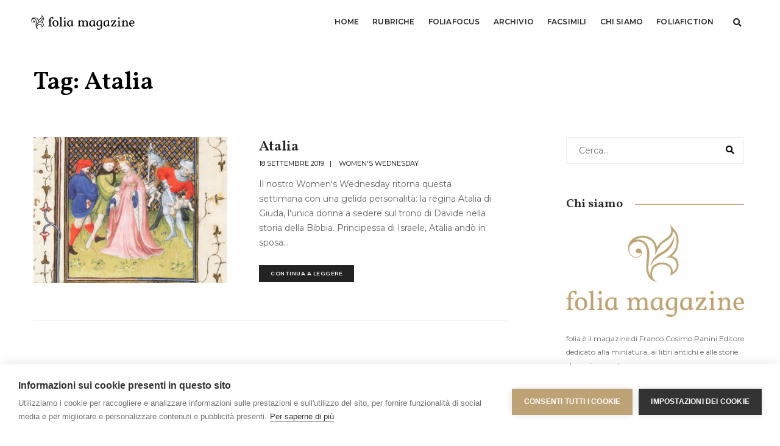

--- FILE ---
content_type: text/html; charset=UTF-8
request_url: https://www.foliamagazine.it/tag/atalia/
body_size: 15192
content:
<!doctype html>
<html lang="it-IT"
 xmlns:fb="http://ogp.me/ns/fb#" class="no-js">
    <head>
        <!-- title -->
       <!-- <title>Tag: Atalia &#8211; Folia Magazine</title>-->
		<meta charset="UTF-8">
        <meta http-equiv="X-UA-Compatible" content="IE=edge" />
        <meta name="viewport" content="width=device-width,initial-scale=1.0,maximum-scale=1" />
        <meta name="author" content="FCP">
        <!-- description -->
        <meta name="description" content="folia è il magazine di Franco Cosimo Panini Editore dedicato alla miniatura, ai libri antichi e alle storie che essi raccontano.">
        <!-- keywords -->
        <meta name="keywords" content="miniatura, manoscritti, illumination, manuscripts, ars illuminandi, enluminure, antiquario, libreria, arte, libri, books, facsimile, codici miniati, replica, medioevo, medieval, middle ages">
        <!-- favicon -->
        <link rel="shortcut icon" type="image/png" sizes="16x16" href="https://www.foliamagazine.it/wp-content/themes/twentysixteen-child/images/favicon.png">
        <link rel="shortcut icon" type="image/png" sizes="32x32" href="https://www.foliamagazine.it/wp-content/themes/twentysixteen-child/images/favicon32.png">
        <link rel="shortcut icon" type="image/png" sizes="48x48" href="https://www.foliamagazine.it/wp-content/themes/twentysixteen-child/images/favicon48.png">
        <script>(function(html){html.className = html.className.replace(/\bno-js\b/,'js')})(document.documentElement);</script>
<meta name='robots' content='index, follow, max-image-preview:large, max-snippet:-1, max-video-preview:-1' />

	<!-- This site is optimized with the Yoast SEO plugin v24.5 - https://yoast.com/wordpress/plugins/seo/ -->
	<title>Tag: Atalia &#8211; Folia Magazine</title>
	<link rel="canonical" href="https://www.foliamagazine.it/tag/atalia/" />
	<meta property="og:locale" content="it_IT" />
	<meta property="og:type" content="article" />
	<meta property="og:title" content="Tag: Atalia &#8211; Folia Magazine" />
	<meta property="og:url" content="https://www.foliamagazine.it/tag/atalia/" />
	<meta property="og:site_name" content="Folia Magazine" />
	<meta property="og:image" content="https://www.foliamagazine.it/wp-content/uploads/2020/02/logo-folia-2020.jpg" />
	<meta property="og:image:width" content="800" />
	<meta property="og:image:height" content="800" />
	<meta property="og:image:type" content="image/jpeg" />
	<meta name="twitter:card" content="summary_large_image" />
	<meta name="twitter:site" content="@MagazineFolia" />
	<script type="application/ld+json" class="yoast-schema-graph">{"@context":"https://schema.org","@graph":[{"@type":"CollectionPage","@id":"https://www.foliamagazine.it/tag/atalia/","url":"https://www.foliamagazine.it/tag/atalia/","name":"Tag: Atalia &#8211; Folia Magazine","isPartOf":{"@id":"https://www.foliamagazine.it/#website"},"primaryImageOfPage":{"@id":"https://www.foliamagazine.it/tag/atalia/#primaryimage"},"image":{"@id":"https://www.foliamagazine.it/tag/atalia/#primaryimage"},"thumbnailUrl":"https://www.foliamagazine.it/wp-content/uploads/2019/09/atalia.jpg","breadcrumb":{"@id":"https://www.foliamagazine.it/tag/atalia/#breadcrumb"},"inLanguage":"it-IT"},{"@type":"ImageObject","inLanguage":"it-IT","@id":"https://www.foliamagazine.it/tag/atalia/#primaryimage","url":"https://www.foliamagazine.it/wp-content/uploads/2019/09/atalia.jpg","contentUrl":"https://www.foliamagazine.it/wp-content/uploads/2019/09/atalia.jpg","width":1080,"height":1080},{"@type":"BreadcrumbList","@id":"https://www.foliamagazine.it/tag/atalia/#breadcrumb","itemListElement":[{"@type":"ListItem","position":1,"name":"Homepage","item":"https://www.foliamagazine.it/"},{"@type":"ListItem","position":2,"name":"Atalia"}]},{"@type":"WebSite","@id":"https://www.foliamagazine.it/#website","url":"https://www.foliamagazine.it/","name":"Folia Magazine","description":"Your virtual eye on illuminated manuscripts and rare books.","potentialAction":[{"@type":"SearchAction","target":{"@type":"EntryPoint","urlTemplate":"https://www.foliamagazine.it/?s={search_term_string}"},"query-input":{"@type":"PropertyValueSpecification","valueRequired":true,"valueName":"search_term_string"}}],"inLanguage":"it-IT"}]}</script>
	<!-- / Yoast SEO plugin. -->


<link rel="alternate" type="application/rss+xml" title="Folia Magazine &raquo; Feed" href="https://www.foliamagazine.it/feed/" />
<link rel="alternate" type="application/rss+xml" title="Folia Magazine &raquo; Feed dei commenti" href="https://www.foliamagazine.it/comments/feed/" />
<script id="wpp-js" src="https://www.foliamagazine.it/wp-content/plugins/wordpress-popular-posts/assets/js/wpp.min.js?ver=7.3.6" data-sampling="0" data-sampling-rate="100" data-api-url="https://www.foliamagazine.it/wp-json/wordpress-popular-posts" data-post-id="0" data-token="8c6421d013" data-lang="it" data-debug="0"></script>
<link rel="alternate" type="application/rss+xml" title="Folia Magazine &raquo; Atalia Feed del tag" href="https://www.foliamagazine.it/tag/atalia/feed/" />
<script>
window._wpemojiSettings = {"baseUrl":"https:\/\/s.w.org\/images\/core\/emoji\/15.0.3\/72x72\/","ext":".png","svgUrl":"https:\/\/s.w.org\/images\/core\/emoji\/15.0.3\/svg\/","svgExt":".svg","source":{"concatemoji":"https:\/\/www.foliamagazine.it\/wp-includes\/js\/wp-emoji-release.min.js?ver=6.5.7"}};
/*! This file is auto-generated */
!function(i,n){var o,s,e;function c(e){try{var t={supportTests:e,timestamp:(new Date).valueOf()};sessionStorage.setItem(o,JSON.stringify(t))}catch(e){}}function p(e,t,n){e.clearRect(0,0,e.canvas.width,e.canvas.height),e.fillText(t,0,0);var t=new Uint32Array(e.getImageData(0,0,e.canvas.width,e.canvas.height).data),r=(e.clearRect(0,0,e.canvas.width,e.canvas.height),e.fillText(n,0,0),new Uint32Array(e.getImageData(0,0,e.canvas.width,e.canvas.height).data));return t.every(function(e,t){return e===r[t]})}function u(e,t,n){switch(t){case"flag":return n(e,"\ud83c\udff3\ufe0f\u200d\u26a7\ufe0f","\ud83c\udff3\ufe0f\u200b\u26a7\ufe0f")?!1:!n(e,"\ud83c\uddfa\ud83c\uddf3","\ud83c\uddfa\u200b\ud83c\uddf3")&&!n(e,"\ud83c\udff4\udb40\udc67\udb40\udc62\udb40\udc65\udb40\udc6e\udb40\udc67\udb40\udc7f","\ud83c\udff4\u200b\udb40\udc67\u200b\udb40\udc62\u200b\udb40\udc65\u200b\udb40\udc6e\u200b\udb40\udc67\u200b\udb40\udc7f");case"emoji":return!n(e,"\ud83d\udc26\u200d\u2b1b","\ud83d\udc26\u200b\u2b1b")}return!1}function f(e,t,n){var r="undefined"!=typeof WorkerGlobalScope&&self instanceof WorkerGlobalScope?new OffscreenCanvas(300,150):i.createElement("canvas"),a=r.getContext("2d",{willReadFrequently:!0}),o=(a.textBaseline="top",a.font="600 32px Arial",{});return e.forEach(function(e){o[e]=t(a,e,n)}),o}function t(e){var t=i.createElement("script");t.src=e,t.defer=!0,i.head.appendChild(t)}"undefined"!=typeof Promise&&(o="wpEmojiSettingsSupports",s=["flag","emoji"],n.supports={everything:!0,everythingExceptFlag:!0},e=new Promise(function(e){i.addEventListener("DOMContentLoaded",e,{once:!0})}),new Promise(function(t){var n=function(){try{var e=JSON.parse(sessionStorage.getItem(o));if("object"==typeof e&&"number"==typeof e.timestamp&&(new Date).valueOf()<e.timestamp+604800&&"object"==typeof e.supportTests)return e.supportTests}catch(e){}return null}();if(!n){if("undefined"!=typeof Worker&&"undefined"!=typeof OffscreenCanvas&&"undefined"!=typeof URL&&URL.createObjectURL&&"undefined"!=typeof Blob)try{var e="postMessage("+f.toString()+"("+[JSON.stringify(s),u.toString(),p.toString()].join(",")+"));",r=new Blob([e],{type:"text/javascript"}),a=new Worker(URL.createObjectURL(r),{name:"wpTestEmojiSupports"});return void(a.onmessage=function(e){c(n=e.data),a.terminate(),t(n)})}catch(e){}c(n=f(s,u,p))}t(n)}).then(function(e){for(var t in e)n.supports[t]=e[t],n.supports.everything=n.supports.everything&&n.supports[t],"flag"!==t&&(n.supports.everythingExceptFlag=n.supports.everythingExceptFlag&&n.supports[t]);n.supports.everythingExceptFlag=n.supports.everythingExceptFlag&&!n.supports.flag,n.DOMReady=!1,n.readyCallback=function(){n.DOMReady=!0}}).then(function(){return e}).then(function(){var e;n.supports.everything||(n.readyCallback(),(e=n.source||{}).concatemoji?t(e.concatemoji):e.wpemoji&&e.twemoji&&(t(e.twemoji),t(e.wpemoji)))}))}((window,document),window._wpemojiSettings);
</script>
<link rel='stylesheet' id='cnss_font_awesome_css-css' href='https://www.foliamagazine.it/wp-content/plugins/easy-social-icons/css/font-awesome/css/all.min.css?ver=7.0.0' media='all' />
<link rel='stylesheet' id='cnss_font_awesome_v4_shims-css' href='https://www.foliamagazine.it/wp-content/plugins/easy-social-icons/css/font-awesome/css/v4-shims.min.css?ver=7.0.0' media='all' />
<link rel='stylesheet' id='cnss_css-css' href='https://www.foliamagazine.it/wp-content/plugins/easy-social-icons/css/cnss.css?ver=1.0' media='all' />
<link rel='stylesheet' id='cnss_share_css-css' href='https://www.foliamagazine.it/wp-content/plugins/easy-social-icons/css/share.css?ver=1.0' media='all' />
<style id='wp-emoji-styles-inline-css'>

	img.wp-smiley, img.emoji {
		display: inline !important;
		border: none !important;
		box-shadow: none !important;
		height: 1em !important;
		width: 1em !important;
		margin: 0 0.07em !important;
		vertical-align: -0.1em !important;
		background: none !important;
		padding: 0 !important;
	}
</style>
<link rel='stylesheet' id='wp-block-library-css' href='https://www.foliamagazine.it/wp-includes/css/dist/block-library/style.min.css?ver=6.5.7' media='all' />
<style id='wp-block-library-theme-inline-css'>
.wp-block-audio figcaption{color:#555;font-size:13px;text-align:center}.is-dark-theme .wp-block-audio figcaption{color:#ffffffa6}.wp-block-audio{margin:0 0 1em}.wp-block-code{border:1px solid #ccc;border-radius:4px;font-family:Menlo,Consolas,monaco,monospace;padding:.8em 1em}.wp-block-embed figcaption{color:#555;font-size:13px;text-align:center}.is-dark-theme .wp-block-embed figcaption{color:#ffffffa6}.wp-block-embed{margin:0 0 1em}.blocks-gallery-caption{color:#555;font-size:13px;text-align:center}.is-dark-theme .blocks-gallery-caption{color:#ffffffa6}.wp-block-image figcaption{color:#555;font-size:13px;text-align:center}.is-dark-theme .wp-block-image figcaption{color:#ffffffa6}.wp-block-image{margin:0 0 1em}.wp-block-pullquote{border-bottom:4px solid;border-top:4px solid;color:currentColor;margin-bottom:1.75em}.wp-block-pullquote cite,.wp-block-pullquote footer,.wp-block-pullquote__citation{color:currentColor;font-size:.8125em;font-style:normal;text-transform:uppercase}.wp-block-quote{border-left:.25em solid;margin:0 0 1.75em;padding-left:1em}.wp-block-quote cite,.wp-block-quote footer{color:currentColor;font-size:.8125em;font-style:normal;position:relative}.wp-block-quote.has-text-align-right{border-left:none;border-right:.25em solid;padding-left:0;padding-right:1em}.wp-block-quote.has-text-align-center{border:none;padding-left:0}.wp-block-quote.is-large,.wp-block-quote.is-style-large,.wp-block-quote.is-style-plain{border:none}.wp-block-search .wp-block-search__label{font-weight:700}.wp-block-search__button{border:1px solid #ccc;padding:.375em .625em}:where(.wp-block-group.has-background){padding:1.25em 2.375em}.wp-block-separator.has-css-opacity{opacity:.4}.wp-block-separator{border:none;border-bottom:2px solid;margin-left:auto;margin-right:auto}.wp-block-separator.has-alpha-channel-opacity{opacity:1}.wp-block-separator:not(.is-style-wide):not(.is-style-dots){width:100px}.wp-block-separator.has-background:not(.is-style-dots){border-bottom:none;height:1px}.wp-block-separator.has-background:not(.is-style-wide):not(.is-style-dots){height:2px}.wp-block-table{margin:0 0 1em}.wp-block-table td,.wp-block-table th{word-break:normal}.wp-block-table figcaption{color:#555;font-size:13px;text-align:center}.is-dark-theme .wp-block-table figcaption{color:#ffffffa6}.wp-block-video figcaption{color:#555;font-size:13px;text-align:center}.is-dark-theme .wp-block-video figcaption{color:#ffffffa6}.wp-block-video{margin:0 0 1em}.wp-block-template-part.has-background{margin-bottom:0;margin-top:0;padding:1.25em 2.375em}
</style>
<style id='classic-theme-styles-inline-css'>
/*! This file is auto-generated */
.wp-block-button__link{color:#fff;background-color:#32373c;border-radius:9999px;box-shadow:none;text-decoration:none;padding:calc(.667em + 2px) calc(1.333em + 2px);font-size:1.125em}.wp-block-file__button{background:#32373c;color:#fff;text-decoration:none}
</style>
<style id='global-styles-inline-css'>
body{--wp--preset--color--black: #000000;--wp--preset--color--cyan-bluish-gray: #abb8c3;--wp--preset--color--white: #fff;--wp--preset--color--pale-pink: #f78da7;--wp--preset--color--vivid-red: #cf2e2e;--wp--preset--color--luminous-vivid-orange: #ff6900;--wp--preset--color--luminous-vivid-amber: #fcb900;--wp--preset--color--light-green-cyan: #7bdcb5;--wp--preset--color--vivid-green-cyan: #00d084;--wp--preset--color--pale-cyan-blue: #8ed1fc;--wp--preset--color--vivid-cyan-blue: #0693e3;--wp--preset--color--vivid-purple: #9b51e0;--wp--preset--color--dark-gray: #1a1a1a;--wp--preset--color--medium-gray: #686868;--wp--preset--color--light-gray: #e5e5e5;--wp--preset--color--blue-gray: #4d545c;--wp--preset--color--bright-blue: #007acc;--wp--preset--color--light-blue: #9adffd;--wp--preset--color--dark-brown: #402b30;--wp--preset--color--medium-brown: #774e24;--wp--preset--color--dark-red: #640c1f;--wp--preset--color--bright-red: #ff675f;--wp--preset--color--yellow: #ffef8e;--wp--preset--gradient--vivid-cyan-blue-to-vivid-purple: linear-gradient(135deg,rgba(6,147,227,1) 0%,rgb(155,81,224) 100%);--wp--preset--gradient--light-green-cyan-to-vivid-green-cyan: linear-gradient(135deg,rgb(122,220,180) 0%,rgb(0,208,130) 100%);--wp--preset--gradient--luminous-vivid-amber-to-luminous-vivid-orange: linear-gradient(135deg,rgba(252,185,0,1) 0%,rgba(255,105,0,1) 100%);--wp--preset--gradient--luminous-vivid-orange-to-vivid-red: linear-gradient(135deg,rgba(255,105,0,1) 0%,rgb(207,46,46) 100%);--wp--preset--gradient--very-light-gray-to-cyan-bluish-gray: linear-gradient(135deg,rgb(238,238,238) 0%,rgb(169,184,195) 100%);--wp--preset--gradient--cool-to-warm-spectrum: linear-gradient(135deg,rgb(74,234,220) 0%,rgb(151,120,209) 20%,rgb(207,42,186) 40%,rgb(238,44,130) 60%,rgb(251,105,98) 80%,rgb(254,248,76) 100%);--wp--preset--gradient--blush-light-purple: linear-gradient(135deg,rgb(255,206,236) 0%,rgb(152,150,240) 100%);--wp--preset--gradient--blush-bordeaux: linear-gradient(135deg,rgb(254,205,165) 0%,rgb(254,45,45) 50%,rgb(107,0,62) 100%);--wp--preset--gradient--luminous-dusk: linear-gradient(135deg,rgb(255,203,112) 0%,rgb(199,81,192) 50%,rgb(65,88,208) 100%);--wp--preset--gradient--pale-ocean: linear-gradient(135deg,rgb(255,245,203) 0%,rgb(182,227,212) 50%,rgb(51,167,181) 100%);--wp--preset--gradient--electric-grass: linear-gradient(135deg,rgb(202,248,128) 0%,rgb(113,206,126) 100%);--wp--preset--gradient--midnight: linear-gradient(135deg,rgb(2,3,129) 0%,rgb(40,116,252) 100%);--wp--preset--font-size--small: 13px;--wp--preset--font-size--medium: 20px;--wp--preset--font-size--large: 36px;--wp--preset--font-size--x-large: 42px;--wp--preset--spacing--20: 0.44rem;--wp--preset--spacing--30: 0.67rem;--wp--preset--spacing--40: 1rem;--wp--preset--spacing--50: 1.5rem;--wp--preset--spacing--60: 2.25rem;--wp--preset--spacing--70: 3.38rem;--wp--preset--spacing--80: 5.06rem;--wp--preset--shadow--natural: 6px 6px 9px rgba(0, 0, 0, 0.2);--wp--preset--shadow--deep: 12px 12px 50px rgba(0, 0, 0, 0.4);--wp--preset--shadow--sharp: 6px 6px 0px rgba(0, 0, 0, 0.2);--wp--preset--shadow--outlined: 6px 6px 0px -3px rgba(255, 255, 255, 1), 6px 6px rgba(0, 0, 0, 1);--wp--preset--shadow--crisp: 6px 6px 0px rgba(0, 0, 0, 1);}:where(.is-layout-flex){gap: 0.5em;}:where(.is-layout-grid){gap: 0.5em;}body .is-layout-flex{display: flex;}body .is-layout-flex{flex-wrap: wrap;align-items: center;}body .is-layout-flex > *{margin: 0;}body .is-layout-grid{display: grid;}body .is-layout-grid > *{margin: 0;}:where(.wp-block-columns.is-layout-flex){gap: 2em;}:where(.wp-block-columns.is-layout-grid){gap: 2em;}:where(.wp-block-post-template.is-layout-flex){gap: 1.25em;}:where(.wp-block-post-template.is-layout-grid){gap: 1.25em;}.has-black-color{color: var(--wp--preset--color--black) !important;}.has-cyan-bluish-gray-color{color: var(--wp--preset--color--cyan-bluish-gray) !important;}.has-white-color{color: var(--wp--preset--color--white) !important;}.has-pale-pink-color{color: var(--wp--preset--color--pale-pink) !important;}.has-vivid-red-color{color: var(--wp--preset--color--vivid-red) !important;}.has-luminous-vivid-orange-color{color: var(--wp--preset--color--luminous-vivid-orange) !important;}.has-luminous-vivid-amber-color{color: var(--wp--preset--color--luminous-vivid-amber) !important;}.has-light-green-cyan-color{color: var(--wp--preset--color--light-green-cyan) !important;}.has-vivid-green-cyan-color{color: var(--wp--preset--color--vivid-green-cyan) !important;}.has-pale-cyan-blue-color{color: var(--wp--preset--color--pale-cyan-blue) !important;}.has-vivid-cyan-blue-color{color: var(--wp--preset--color--vivid-cyan-blue) !important;}.has-vivid-purple-color{color: var(--wp--preset--color--vivid-purple) !important;}.has-black-background-color{background-color: var(--wp--preset--color--black) !important;}.has-cyan-bluish-gray-background-color{background-color: var(--wp--preset--color--cyan-bluish-gray) !important;}.has-white-background-color{background-color: var(--wp--preset--color--white) !important;}.has-pale-pink-background-color{background-color: var(--wp--preset--color--pale-pink) !important;}.has-vivid-red-background-color{background-color: var(--wp--preset--color--vivid-red) !important;}.has-luminous-vivid-orange-background-color{background-color: var(--wp--preset--color--luminous-vivid-orange) !important;}.has-luminous-vivid-amber-background-color{background-color: var(--wp--preset--color--luminous-vivid-amber) !important;}.has-light-green-cyan-background-color{background-color: var(--wp--preset--color--light-green-cyan) !important;}.has-vivid-green-cyan-background-color{background-color: var(--wp--preset--color--vivid-green-cyan) !important;}.has-pale-cyan-blue-background-color{background-color: var(--wp--preset--color--pale-cyan-blue) !important;}.has-vivid-cyan-blue-background-color{background-color: var(--wp--preset--color--vivid-cyan-blue) !important;}.has-vivid-purple-background-color{background-color: var(--wp--preset--color--vivid-purple) !important;}.has-black-border-color{border-color: var(--wp--preset--color--black) !important;}.has-cyan-bluish-gray-border-color{border-color: var(--wp--preset--color--cyan-bluish-gray) !important;}.has-white-border-color{border-color: var(--wp--preset--color--white) !important;}.has-pale-pink-border-color{border-color: var(--wp--preset--color--pale-pink) !important;}.has-vivid-red-border-color{border-color: var(--wp--preset--color--vivid-red) !important;}.has-luminous-vivid-orange-border-color{border-color: var(--wp--preset--color--luminous-vivid-orange) !important;}.has-luminous-vivid-amber-border-color{border-color: var(--wp--preset--color--luminous-vivid-amber) !important;}.has-light-green-cyan-border-color{border-color: var(--wp--preset--color--light-green-cyan) !important;}.has-vivid-green-cyan-border-color{border-color: var(--wp--preset--color--vivid-green-cyan) !important;}.has-pale-cyan-blue-border-color{border-color: var(--wp--preset--color--pale-cyan-blue) !important;}.has-vivid-cyan-blue-border-color{border-color: var(--wp--preset--color--vivid-cyan-blue) !important;}.has-vivid-purple-border-color{border-color: var(--wp--preset--color--vivid-purple) !important;}.has-vivid-cyan-blue-to-vivid-purple-gradient-background{background: var(--wp--preset--gradient--vivid-cyan-blue-to-vivid-purple) !important;}.has-light-green-cyan-to-vivid-green-cyan-gradient-background{background: var(--wp--preset--gradient--light-green-cyan-to-vivid-green-cyan) !important;}.has-luminous-vivid-amber-to-luminous-vivid-orange-gradient-background{background: var(--wp--preset--gradient--luminous-vivid-amber-to-luminous-vivid-orange) !important;}.has-luminous-vivid-orange-to-vivid-red-gradient-background{background: var(--wp--preset--gradient--luminous-vivid-orange-to-vivid-red) !important;}.has-very-light-gray-to-cyan-bluish-gray-gradient-background{background: var(--wp--preset--gradient--very-light-gray-to-cyan-bluish-gray) !important;}.has-cool-to-warm-spectrum-gradient-background{background: var(--wp--preset--gradient--cool-to-warm-spectrum) !important;}.has-blush-light-purple-gradient-background{background: var(--wp--preset--gradient--blush-light-purple) !important;}.has-blush-bordeaux-gradient-background{background: var(--wp--preset--gradient--blush-bordeaux) !important;}.has-luminous-dusk-gradient-background{background: var(--wp--preset--gradient--luminous-dusk) !important;}.has-pale-ocean-gradient-background{background: var(--wp--preset--gradient--pale-ocean) !important;}.has-electric-grass-gradient-background{background: var(--wp--preset--gradient--electric-grass) !important;}.has-midnight-gradient-background{background: var(--wp--preset--gradient--midnight) !important;}.has-small-font-size{font-size: var(--wp--preset--font-size--small) !important;}.has-medium-font-size{font-size: var(--wp--preset--font-size--medium) !important;}.has-large-font-size{font-size: var(--wp--preset--font-size--large) !important;}.has-x-large-font-size{font-size: var(--wp--preset--font-size--x-large) !important;}
.wp-block-navigation a:where(:not(.wp-element-button)){color: inherit;}
:where(.wp-block-post-template.is-layout-flex){gap: 1.25em;}:where(.wp-block-post-template.is-layout-grid){gap: 1.25em;}
:where(.wp-block-columns.is-layout-flex){gap: 2em;}:where(.wp-block-columns.is-layout-grid){gap: 2em;}
.wp-block-pullquote{font-size: 1.5em;line-height: 1.6;}
</style>
<link rel='stylesheet' id='wordpress-popular-posts-css-css' href='https://www.foliamagazine.it/wp-content/plugins/wordpress-popular-posts/assets/css/wpp.css?ver=7.3.6' media='all' />
<link rel='stylesheet' id='twentysixteen-fonts-css' href='https://www.foliamagazine.it/wp-content/themes/twentysixteen/fonts/merriweather-plus-montserrat-plus-inconsolata.css?ver=20230328' media='all' />
<link rel='stylesheet' id='genericons-css' href='https://www.foliamagazine.it/wp-content/themes/twentysixteen/genericons/genericons.css?ver=20201208' media='all' />
<link rel='stylesheet' id='twentysixteen-style-css' href='https://www.foliamagazine.it/wp-content/themes/twentysixteen-child/style.css?ver=20240402' media='all' />
<link rel='stylesheet' id='twentysixteen-block-style-css' href='https://www.foliamagazine.it/wp-content/themes/twentysixteen/css/blocks.css?ver=20240117' media='all' />
<!--[if lt IE 10]>
<link rel='stylesheet' id='twentysixteen-ie-css' href='https://www.foliamagazine.it/wp-content/themes/twentysixteen/css/ie.css?ver=20170530' media='all' />
<![endif]-->
<!--[if lt IE 9]>
<link rel='stylesheet' id='twentysixteen-ie8-css' href='https://www.foliamagazine.it/wp-content/themes/twentysixteen/css/ie8.css?ver=20170530' media='all' />
<![endif]-->
<!--[if lt IE 8]>
<link rel='stylesheet' id='twentysixteen-ie7-css' href='https://www.foliamagazine.it/wp-content/themes/twentysixteen/css/ie7.css?ver=20170530' media='all' />
<![endif]-->
<link rel='stylesheet' id='animate-style-css' href='https://www.foliamagazine.it/wp-content/themes/twentysixteen-child/css/animate.css?ver=1.0.0' media='all' />
<link rel='stylesheet' id='bootstrap-style-css' href='https://www.foliamagazine.it/wp-content/themes/twentysixteen-child/css/bootstrap.min.css?ver=1.0.0' media='all' />
<link rel='stylesheet' id='et-line-style-css' href='https://www.foliamagazine.it/wp-content/themes/twentysixteen-child/css/et-line-icons.css?ver=1.0.0' media='all' />
<link rel='stylesheet' id='font-awesome-style-css' href='https://www.foliamagazine.it/wp-content/themes/twentysixteen-child/css/font-awesome.min.css?ver=1.0.0' media='all' />
<link rel='stylesheet' id='themify-icons-style-css' href='https://www.foliamagazine.it/wp-content/themes/twentysixteen-child/css/themify-icons.css?ver=1.0.0' media='all' />
<link rel='stylesheet' id='swiper-style-css' href='https://www.foliamagazine.it/wp-content/themes/twentysixteen-child/css/swiper.min.css?ver=1.0.0' media='all' />
<link rel='stylesheet' id='justified-gallery-style-css' href='https://www.foliamagazine.it/wp-content/themes/twentysixteen-child/css/justified-gallery.min.css?ver=1.0.0' media='all' />
<link rel='stylesheet' id='magnific-popup-style-css' href='https://www.foliamagazine.it/wp-content/themes/twentysixteen-child/css/magnific-popup.css?ver=1.0.0' media='all' />
<link rel='stylesheet' id='owl-theme-default-style-css' href='https://www.foliamagazine.it/wp-content/themes/twentysixteen-child/css/owl.theme.default.min.css?ver=1.0.0' media='all' />
<link rel='stylesheet' id='owl-carousel-style-css' href='https://www.foliamagazine.it/wp-content/themes/twentysixteen-child/css/owl.carousel.min.css?ver=1.0.0' media='all' />
<link rel='stylesheet' id='bootsnav-style-css' href='https://www.foliamagazine.it/wp-content/themes/twentysixteen-child/css/bootsnav.css?ver=1.0.0' media='all' />
<link rel='stylesheet' id='responsive-style-css' href='https://www.foliamagazine.it/wp-content/themes/twentysixteen-child/css/responsive.css?ver=1.0.0' media='all' />
<link rel='stylesheet' id='my-style-css' href='https://www.foliamagazine.it/wp-content/themes/twentysixteen-child/css/style.css?ver=1.0.0' media='all' />
<link rel='stylesheet' id='jquery-fancybox-style-css' href='https://www.foliamagazine.it/wp-content/themes/twentysixteen-child/css/jquery.fancybox.css?ver=1.0.0' media='all' />
<script src="https://www.foliamagazine.it/wp-includes/js/jquery/jquery.min.js?ver=3.7.1" id="jquery-core-js"></script>
<script src="https://www.foliamagazine.it/wp-includes/js/jquery/jquery-migrate.min.js?ver=3.4.1" id="jquery-migrate-js"></script>
<script src="https://www.foliamagazine.it/wp-content/plugins/easy-social-icons/js/cnss.js?ver=1.0" id="cnss_js-js"></script>
<script src="https://www.foliamagazine.it/wp-content/plugins/easy-social-icons/js/share.js?ver=1.0" id="cnss_share_js-js"></script>
<!--[if lt IE 9]>
<script src="https://www.foliamagazine.it/wp-content/themes/twentysixteen/js/html5.js?ver=3.7.3" id="twentysixteen-html5-js"></script>
<![endif]-->
<script id="twentysixteen-script-js-extra">
var screenReaderText = {"expand":"apri i menu child","collapse":"chiudi i menu child"};
</script>
<script src="https://www.foliamagazine.it/wp-content/themes/twentysixteen/js/functions.js?ver=20230629" id="twentysixteen-script-js" defer data-wp-strategy="defer"></script>
<script src="https://www.foliamagazine.it/wp-content/themes/twentysixteen-child/js/jquery.js?ver=1.0.0" id="my-jquery-js"></script>
<link rel="https://api.w.org/" href="https://www.foliamagazine.it/wp-json/" /><link rel="alternate" type="application/json" href="https://www.foliamagazine.it/wp-json/wp/v2/tags/1645" /><link rel="EditURI" type="application/rsd+xml" title="RSD" href="https://www.foliamagazine.it/xmlrpc.php?rsd" />
<meta name="generator" content="WordPress 6.5.7" />
<style type="text/css">
		ul.cnss-social-icon li.cn-fa-icon a:hover{color:#ffffff!important;}
		</style><meta property="fb:app_id" content="371902709584580"/>            <style id="wpp-loading-animation-styles">@-webkit-keyframes bgslide{from{background-position-x:0}to{background-position-x:-200%}}@keyframes bgslide{from{background-position-x:0}to{background-position-x:-200%}}.wpp-widget-block-placeholder,.wpp-shortcode-placeholder{margin:0 auto;width:60px;height:3px;background:#dd3737;background:linear-gradient(90deg,#dd3737 0%,#571313 10%,#dd3737 100%);background-size:200% auto;border-radius:3px;-webkit-animation:bgslide 1s infinite linear;animation:bgslide 1s infinite linear}</style>
                  <!-- Google Tag Manager -->
      <script>(function(w,d,s,l,i){w[l]=w[l]||[];w[l].push({'gtm.start':
      new Date().getTime(),event:'gtm.js'});var f=d.getElementsByTagName(s)[0],
      j=d.createElement(s),dl=l!='dataLayer'?'&l='+l:'';j.async=true;j.src=
      'https://www.googletagmanager.com/gtm.js?id='+i+dl;f.parentNode.insertBefore(j,f);
      })(window,document,'script','dataLayer','GTM-K2DFMZT');</script>
      <!-- End Google Tag Manager -->
      </head>
      <body>
      <!-- Google Tag Manager (noscript) -->
      <noscript><iframe src="https://www.googletagmanager.com/ns.html?id=GTM-K2DFMZT"
      height="0" width="0" style="display:none;visibility:hidden"></iframe></noscript>
      <!-- End Google Tag Manager (noscript) -->
<div id="page" class="site">
	<div class="site-inner">
		<a class="skip-link screen-reader-text" href="#content">Salta al contenuto</a>
		<div id="content" class="site-content">
		  <header>
            <nav class="navbar navbar-default bootsnav navbar-fixed-top header-light nav-box-width black-link on no-full">
                <div class="container-fluid nav-header-container">
                    <div class="row">

						<div class="col-lg-2 col-md-3 col-sm-10 col-xs-2">
                            <a href="https://www.foliamagazine.it/" title="Folia Magazine" ><img src="https://www.foliamagazine.it/wp-content/themes/twentysixteen-child/images/logo-full_black.png"  alt="Folia Magazine" style="max-height: 26px;"></a>
                        </div>

						<div class="col-lg-8 col-md-10 col-sm-3 col-xs-2">
								<button type="button" class="navbar-toggle collapsed pull-right" data-toggle="collapse" data-target="#navbar-collapse-toggle-1">
									<span class="sr-only">toggle navigation</span>
									<span class="icon-bar"></span>
									<span class="icon-bar"></span>
									<span class="icon-bar"></span>
								</button>
                                <div class="navbar-collapse collapse pull-right" id="navbar-collapse-toggle-1">

                                                                            <nav id="site-navigation" class="main-navigation" role="navigation" aria-label="Menu principale">
                                            <ul id="accordion" class="nav navbar-nav navbar-left no-margin main-font text-normal"><li id="menu-item-3069" class="menu-item menu-item-type-post_type menu-item-object-page menu-item-home menu-item-3069"><a href="https://www.foliamagazine.it/">Home</a></li>
<li id="menu-item-18987" class="menu-item menu-item-type-post_type menu-item-object-page menu-item-has-children menu-item-18987"><a href="https://www.foliamagazine.it/categorie/">Rubriche</a>
<ul/ class="dropdown-menu animated" />
	<li id="menu-item-15819" class="menu-item menu-item-type-taxonomy menu-item-object-category menu-item-15819"><a href="https://www.foliamagazine.it/category/accadde-oggi/">Accadde oggi</a></li>
	<li id="menu-item-3079" class="menu-item menu-item-type-taxonomy menu-item-object-category menu-item-3079"><a href="https://www.foliamagazine.it/category/architecture/">Architecture &amp; Maps</a></li>
	<li id="menu-item-20968" class="menu-item menu-item-type-taxonomy menu-item-object-category menu-item-20968"><a href="https://www.foliamagazine.it/category/dante-urbinate/">Dante Urbinate</a></li>
	<li id="menu-item-20969" class="menu-item menu-item-type-taxonomy menu-item-object-category menu-item-20969"><a href="https://www.foliamagazine.it/category/floralfriday/">Floral Friday</a></li>
	<li id="menu-item-20967" class="menu-item menu-item-type-taxonomy menu-item-object-category menu-item-20967"><a href="https://www.foliamagazine.it/category/iniziali/">Iniziali</a></li>
	<li id="menu-item-3086" class="menu-item menu-item-type-taxonomy menu-item-object-category menu-item-3086"><a href="https://www.foliamagazine.it/category/lovestory/">Love story</a></li>
	<li id="menu-item-13509" class="menu-item menu-item-type-taxonomy menu-item-object-category menu-item-13509"><a href="https://www.foliamagazine.it/category/miniatori-della-domenica/">Miniatori della domenica</a></li>
	<li id="menu-item-3087" class="menu-item menu-item-type-taxonomy menu-item-object-category menu-item-3087"><a href="https://www.foliamagazine.it/category/miniature-bestiali/">Miniature bestiali</a></li>
	<li id="menu-item-3088" class="menu-item menu-item-type-taxonomy menu-item-object-category menu-item-3088"><a href="https://www.foliamagazine.it/category/play-a-song-for-me/">Play a song for me</a></li>
	<li id="menu-item-19892" class="menu-item menu-item-type-taxonomy menu-item-object-category menu-item-19892"><a href="https://www.foliamagazine.it/category/sante-storie/">Sante Storie</a></li>
	<li id="menu-item-3090" class="menu-item menu-item-type-taxonomy menu-item-object-category menu-item-3090"><a href="https://www.foliamagazine.it/category/soweird/">So weird!</a></li>
	<li id="menu-item-4797" class="menu-item menu-item-type-taxonomy menu-item-object-category menu-item-4797"><a href="https://www.foliamagazine.it/category/save-the-date/">Save the date</a></li>
	<li id="menu-item-13668" class="menu-item menu-item-type-taxonomy menu-item-object-category menu-item-13668"><a href="https://www.foliamagazine.it/category/un-buongiorno-leggendario/">Un buongiorno Leggendario</a></li>
	<li id="menu-item-6393" class="menu-item menu-item-type-taxonomy menu-item-object-category menu-item-6393"><a href="https://www.foliamagazine.it/category/viaggio-in-italia/">Viaggio in Italia</a></li>
	<li id="menu-item-17072" class="menu-item menu-item-type-taxonomy menu-item-object-category menu-item-17072"><a href="https://www.foliamagazine.it/category/womens-wednesday/">Women&#8217;s Wednesday</a></li>
</ul>
</li>
<li id="menu-item-7371" class="menu-item menu-item-type-taxonomy menu-item-object-category menu-item-7371"><a href="https://www.foliamagazine.it/category/foliafocus/">FoliaFocus</a></li>
<li id="menu-item-18986" class="menu-item menu-item-type-post_type menu-item-object-page menu-item-has-children menu-item-18986"><a href="https://www.foliamagazine.it/categorie/">Archivio</a>
<ul/ class="dropdown-menu animated" />
	<li id="menu-item-14129" class="menu-item menu-item-type-taxonomy menu-item-object-category menu-item-14129"><a href="https://www.foliamagazine.it/category/benvenuti-in-paradiso/">Benvenuti in Paradiso</a></li>
	<li id="menu-item-3080" class="menu-item menu-item-type-taxonomy menu-item-object-category menu-item-3080"><a href="https://www.foliamagazine.it/category/bloodypages/">Bloody pages</a></li>
	<li id="menu-item-8760" class="menu-item menu-item-type-taxonomy menu-item-object-category menu-item-8760"><a href="https://www.foliamagazine.it/category/caturday-folia/">Caturday Folia</a></li>
	<li id="menu-item-17302" class="menu-item menu-item-type-taxonomy menu-item-object-category menu-item-17302"><a href="https://www.foliamagazine.it/category/codex-purpureus/">Codex Purpureus</a></li>
	<li id="menu-item-3081" class="menu-item menu-item-type-taxonomy menu-item-object-category menu-item-3081"><a href="https://www.foliamagazine.it/category/consiglimedioevo/">Consigli dal medioevo</a></li>
	<li id="menu-item-3082" class="menu-item menu-item-type-taxonomy menu-item-object-category menu-item-3082"><a href="https://www.foliamagazine.it/category/femmefatale/">Femme fatale</a></li>
	<li id="menu-item-3560" class="menu-item menu-item-type-taxonomy menu-item-object-category menu-item-3560"><a href="https://www.foliamagazine.it/category/foliacomics/">Folia comics</a></li>
	<li id="menu-item-3083" class="menu-item menu-item-type-taxonomy menu-item-object-category menu-item-3083"><a href="https://www.foliamagazine.it/category/guardiansofbeauty/">Guardians of Beauty</a></li>
	<li id="menu-item-13023" class="menu-item menu-item-type-taxonomy menu-item-object-category menu-item-13023"><a href="https://www.foliamagazine.it/category/il-purgatorio-di-dante/">Il Purgatorio di Dante</a></li>
	<li id="menu-item-7771" class="menu-item menu-item-type-taxonomy menu-item-object-category menu-item-7771"><a href="https://www.foliamagazine.it/category/la-novella-della-buonanotte/">La novella della buonanotte</a></li>
	<li id="menu-item-4292" class="menu-item menu-item-type-taxonomy menu-item-object-category menu-item-4292"><a href="https://www.foliamagazine.it/category/proverbi-medievali/">Proverbi medievali</a></li>
	<li id="menu-item-3089" class="menu-item menu-item-type-taxonomy menu-item-object-category menu-item-3089"><a href="https://www.foliamagazine.it/category/sincity/">Sin City</a></li>
	<li id="menu-item-3091" class="menu-item menu-item-type-taxonomy menu-item-object-category menu-item-3091"><a href="https://www.foliamagazine.it/category/tgif/">Thank God It&#8217;s Friday!</a></li>
	<li id="menu-item-7426" class="menu-item menu-item-type-taxonomy menu-item-object-category menu-item-7426"><a href="https://www.foliamagazine.it/category/un-viaggio-infernale/">Un viaggio infernale</a></li>
</ul>
</li>
<li id="menu-item-3073" class="menu-item menu-item-type-taxonomy menu-item-object-category menu-item-3073"><a href="https://www.foliamagazine.it/category/angolobibliofilo/">Facsimili</a></li>
<li id="menu-item-3077" class="menu-item menu-item-type-post_type menu-item-object-page menu-item-3077"><a href="https://www.foliamagazine.it/chi-siamo/">Chi siamo</a></li>
<li id="menu-item-18443" class="menu-item menu-item-type-custom menu-item-object-custom menu-item-18443"><a href="https://www.foliafiction.com/">FoliaFiction</a></li>
</ul>                                        </nav>
									                                </div>
                        </div>

                        <div class="col-lg-2 col-md-2 col-sm-2 col-xs-3 socialmobile" style="width: fit-content;">
                            <div class="header-searchbar">
                                <a href="#search2"><i class="fa fa-search"></i></a>
                                <div id="search2">
                                    <span class="close">X</span>
                                    <form action="https://www.foliamagazine.it/" method="get">
                                        <input value="" name="s" type="search" placeholder="Cerca..." name="s" value="">
                                    <button type="submit" class=""><i class="fas fa-search no-margin-left"></i></button>
                                    </form>
                                </div>
                            </div>
                            <div class="header-social-icon md-display-none xs-display-none">
                                <a href="http://www.facebook.com/Foliamagazine" title="Facebook" target="_blank"><i class="fab fa-facebook-f" aria-hidden="true"></i></a>
                                <a href="https://www.instagram.com/foliamagazine/" title="Instagram" target="_blank"><i class="fab fa-instagram"></i></a>
                                <a href="/feed/" title="Pinterest" target="_blank"><i class="fas fa-rss"></i></a>
                            </div>
                            <div class="menu-wrap2">
                                <input type="checkbox" class="toggler">
                                <div class="hamburger"><div></div></div>
                                <div class="menu">
                                    <div>
                                        <div>
                                            <ul id="accordion" class="nav navbar-nav navbar-left no-margin main-font text-normal"><li id="menu-item-20000" class="menu-item menu-item-type-post_type menu-item-object-page menu-item-20000"><a href="https://www.foliamagazine.it/en/home-2/">Home</a></li>
<li id="menu-item-20002" class="menu-item menu-item-type-post_type menu-item-object-page menu-item-20002"><a href="https://www.foliamagazine.it/categorie/">Rubriche</a></li>
<li id="menu-item-20001" class="menu-item menu-item-type-taxonomy menu-item-object-category menu-item-20001"><a href="https://www.foliamagazine.it/category/foliafocus/">FoliaFocus</a></li>
<li id="menu-item-20004" class="menu-item menu-item-type-taxonomy menu-item-object-category menu-item-20004"><a href="https://www.foliamagazine.it/category/angolobibliofilo/">Facsimili</a></li>
<li id="menu-item-20005" class="menu-item menu-item-type-post_type menu-item-object-page menu-item-20005"><a href="https://www.foliamagazine.it/chi-siamo/">Chi siamo</a></li>
<li id="menu-item-20006-en" class="lang-item lang-item-669 lang-item-en no-translation lang-item-first menu-item menu-item-type-custom menu-item-object-custom menu-item-20006-en"><a href="https://www.foliamagazine.it/en/home-2/" hreflang="en-GB" lang="en-GB"><img src="[data-uri]" alt="" width="16" height="11" style="width: 16px; height: 11px;" /><span style="margin-left:0.3em;">Eng</span></a></li>
</ul>                                        </div>
                                    </div>
                                </div>
                            </div>
                        </div>
                    </div>
                </div>
            </nav>
        </header>
<section class="padding-35px-tb page-title-small top-space titlebg">
            <div class="container">
                <div class="row equalize xs-equalize-auto">
                    <div class="col-lg-12 col-md-12 col-sm-12 col-xs-12 display-table">
                        <div class="display-table-cell vertical-align-middle text-left xs-text-center">
                          
							<h1 class="alt-font text-extra-dark-gray font-weight-600 no-margin-bottom">Tag: <span>Atalia</span></h1>
                        </div>
                    </div>
                </div>
            </div>
</section>	
	
<div class="container" style="margin-top:2%">

	<div class="row">
	<main class="col-md-8 col-sm-12 col-xs-12 right-sidebar sm-margin-60px-bottom xs-margin-40px-bottom sm-padding-15px-lr" style="margin-right:8%">

		
			
<div class="col-md-12 equalize sm-equalize-auto blog-post-content margin-60px-bottom padding-60px-bottom display-inline-block border-bottom border-color-extra-light-gray sm-margin-30px-bottom sm-padding-30px-bottom xs-text-center sm-no-border">
	<div class="blog-image col-md-5 no-padding sm-margin-30px-bottom xs-margin-20px-bottom margin-45px-right sm-no-margin-right display-table">
		<div class="display-table-cell vertical-align-middle"><img width="318" height="240" src="https://www.foliamagazine.it/wp-content/uploads/2019/09/atalia-422x318.jpg" class="attachment-thumbnail-featured size-thumbnail-featured wp-post-image" alt="" decoding="async" fetchpriority="high" srcset="https://www.foliamagazine.it/wp-content/uploads/2019/09/atalia-422x318.jpg 422w, https://www.foliamagazine.it/wp-content/uploads/2019/09/atalia-280x210.jpg 280w" sizes="(max-width: 318px) 85vw, 318px" /></div>
	</div>
	<div class="blog-text col-md-6 display-table no-padding">
		<div class="display-table-cell vertical-align-middle">
			<div class="content margin-20px-bottom sm-no-padding-left sm-margin-45px-right sm-margin-45px-left">
				<a href="https://www.foliamagazine.it/atalia/" class="text-extra-dark-gray margin-5px-bottom alt-font text-extra-large font-weight-600 display-inline-block">Atalia</a>
				<div class="text-medium-gray text-extra-small margin-15px-bottom text-uppercase main-font "><span>18 Settembre 2019</span>&nbsp;&nbsp;&nbsp;|&nbsp;&nbsp;&nbsp;
											<a href="https://www.foliamagazine.it/category/womens-wednesday/" title="Women&#039;s Wednesday" class="text-medium-gray">Women&#039;s Wednesday</a>
					</div>
					<p class="">
					Il nostro Women's Wednesday ritorna questa settimana con una gelida personalità: la regina Atalia di Giuda, l'unica donna a sedere sul trono di Davide nella storia della Bibbia. Principessa di Israele, Atalia andò in sposa&hellip;					</p>
			</div>
			<a class="btn btn-very-small btn-dark-gray text-uppercase" href="https://www.foliamagazine.it/atalia/">
			Continua a leggere			</a>
		</div>
	</div>
</div>
<!-- #post-18422 -->



			<div class="col-md-12 col-sm-12 col-xs-12 text-center margin-50px-bottom sm-margin-20px-bottom position-relative wow fadeInUp">
				<div class="pagination text-small text-uppercase text-extra-dark-gray">
								</div>
			</div>
	</main>
	

<aside class="col-md-3 col-sm-12 col-xs-12 bloccosidebar">
			<div class="display-inline-block width-100 margin-45px-bottom xs-margin-25px-bottom archmobile">
			<form action="https://www.foliamagazine.it/" method="get">
						<input type="text" class="bg-transparent text-small no-margin border-color-extra-light-gray medium-input pull-left" placeholder="Cerca..." name="s" id="search" value="" />
						<button type="submit" class="bg-transparent  btn position-absolute right-0 top-1"><i class="fas fa-search no-margin-left"></i></button>
					</form>
			</div>
			<div class="margin-45px-bottom xs-margin-25px-bottom">
				<div class="text-extra-dark-gray margin-20px-bottom alt-font font-weight-600 text-large aside-title">
					<span>
					Chi siamo					</span>
				</div>
				<a href="https://www.foliamagazine.it/chi-siamo" class="logoside"><img src="https://www.foliamagazine.it/wp-content/themes/twentysixteen-child/images/logo-full.png" alt="" class="margin-25px-bottom "/></a>
				<p class="margin-20px-bottom text-small">
                    folia è il magazine di Franco Cosimo Panini Editore dedicato alla miniatura, ai libri antichi e alle storie che essi raccontano.                </p>
				
			</div>
			<div class="margin-50px-bottom">
				<div class="text-extra-dark-gray margin-20px-bottom alt-font font-weight-600 text-large aside-title">
					<span>
					Seguici					</span>
				</div>
				<div class="social-icon-style-3 text-center">
					<ul class="extra-small-icon">
						<li><a class="facebook" href="https://www.facebook.com/Foliamagazine" target="_blank"><i class="fab fa-facebook-f"></i></a></li>
						<li><a class="instagram" href="https://www.instagram.com/foliamagazine/" target="_blank"><i class="fab fa-instagram"></i></a></li>
						<li><a class="pinterest" href="https://pinterest.com/foliamagazine/" target="_blank"><i class="fab fa-pinterest"></i></a></li>
						<li><a class="rss" href="/feed/" target="_blank"><i class="fas fa-rss"></i></a></li>
					</ul>
				</div>
			</div>
			<div class="margin-45px-bottom xs-margin-25px-bottom">
				<div class="text-extra-dark-gray margin-25px-bottom alt-font font-weight-600 text-large aside-title"><span>FoliaFocus</span></div>
				<ul class="latest-post position-relative">
																<li>
							<figure>
								<a href="https://www.foliamagazine.it/dance-dance-dance-la-piaga-del-ballo-e-altre-isterie-di-massa/"><img width="922" height="500" src="https://www.foliamagazine.it/wp-content/uploads/2020/02/dancing-mania-th-922x500.jpg" class="attachment-thumbnail-issue size-thumbnail-issue wp-post-image" alt="" decoding="async" loading="lazy" /></a>
							</figure>
							<div class="display-table-cell vertical-align-top text-small"><a href="https://www.foliamagazine.it/dance-dance-dance-la-piaga-del-ballo-e-altre-isterie-di-massa/" class="text-extra-dark-gray"><span class="display-inline-block margin-5px-bottom">DANCE DANCE DANCE: La Piaga del Ballo e altre isterie di massa</span></a> <span class="clearfix text-medium-light-gray text-extra-small">29 Febbraio 2020</span></div>
						</li>
											<li>
							<figure>
								<a href="https://www.foliamagazine.it/ufo-lorbe-di-fortuna/"><img width="700" height="390" src="https://www.foliamagazine.it/wp-content/uploads/2019/07/hih-700x390.jpg" class="attachment-thumbnail-issue size-thumbnail-issue wp-post-image" alt="" decoding="async" loading="lazy" /></a>
							</figure>
							<div class="display-table-cell vertical-align-top text-small"><a href="https://www.foliamagazine.it/ufo-lorbe-di-fortuna/" class="text-extra-dark-gray"><span class="display-inline-block margin-5px-bottom">UFO: l&#8217;Orbe di Fortuna</span></a> <span class="clearfix text-medium-light-gray text-extra-small">2 Luglio 2019</span></div>
						</li>
											<li>
							<figure>
								<a href="https://www.foliamagazine.it/say-cheese-il-formaggio-nel-medioevo/"><img width="700" height="390" src="https://www.foliamagazine.it/wp-content/uploads/2019/06/cheese2-700x390.jpg" class="attachment-thumbnail-issue size-thumbnail-issue wp-post-image" alt="" decoding="async" loading="lazy" /></a>
							</figure>
							<div class="display-table-cell vertical-align-top text-small"><a href="https://www.foliamagazine.it/say-cheese-il-formaggio-nel-medioevo/" class="text-extra-dark-gray"><span class="display-inline-block margin-5px-bottom">SAY CHEESE! Il formaggio nel Medioevo</span></a> <span class="clearfix text-medium-light-gray text-extra-small">4 Giugno 2019</span></div>
						</li>
											<li>
							<figure>
								<a href="https://www.foliamagazine.it/luomo-sinfonico/"><img width="700" height="390" src="https://www.foliamagazine.it/wp-content/uploads/2019/09/vitr-700x390.jpg" class="attachment-thumbnail-issue size-thumbnail-issue wp-post-image" alt="" decoding="async" loading="lazy" /></a>
							</figure>
							<div class="display-table-cell vertical-align-top text-small"><a href="https://www.foliamagazine.it/luomo-sinfonico/" class="text-extra-dark-gray"><span class="display-inline-block margin-5px-bottom">L&#8217;Uomo Sinfonico</span></a> <span class="clearfix text-medium-light-gray text-extra-small">2 Maggio 2019</span></div>
						</li>
											<li>
							<figure>
								<a href="https://www.foliamagazine.it/tamerlano-il-grande/"><img width="700" height="390" src="https://www.foliamagazine.it/wp-content/uploads/2019/04/timur1-700x390.jpg" class="attachment-thumbnail-issue size-thumbnail-issue wp-post-image" alt="" decoding="async" loading="lazy" /></a>
							</figure>
							<div class="display-table-cell vertical-align-top text-small"><a href="https://www.foliamagazine.it/tamerlano-il-grande/" class="text-extra-dark-gray"><span class="display-inline-block margin-5px-bottom">Tamerlano il Grande</span></a> <span class="clearfix text-medium-light-gray text-extra-small">9 Aprile 2019</span></div>
						</li>
														</ul>
			</div>
			
			<div class="bg-deep-pink padding-30px-all text-white text-center margin-45px-bottom xs-margin-25px-bottom">
				
				<i class="fas fa-quote-left icon-small margin-15px-bottom display-block"></i>
				<div class="owl-carousel owl-theme citazioni" id="owl-main">
				
									<div class="item">
					<span class="text-extra-large font-weight-300 margin-20px-bottom display-block alt-font">Se possedete una biblioteca e un giardino, avete tutto ciò che vi serve.</span>
					<p>Marcus Tullius Cicero</p>
					</div>
									<div class="item">
					<span class="text-extra-large font-weight-300 margin-20px-bottom display-block alt-font">Siamo tutti storie, alla fine. Fa solo che sia una bella storia.</span>
					<p>Steven Moffat</p>
					</div>
									<div class="item">
					<span class="text-extra-large font-weight-300 margin-20px-bottom display-block alt-font">Più si riesce a guardare indietro, più avanti si riuscirà a vedere.</span>
					<p>Winston S. Churchill</p>
					</div>
									<div class="item">
					<span class="text-extra-large font-weight-300 margin-20px-bottom display-block alt-font">Noi non facciamo la storia. Siamo fatti dalla storia.</span>
					<p>Martin Luther King, Jr.</p>
					</div>
									<div class="item">
					<span class="text-extra-large font-weight-300 margin-20px-bottom display-block alt-font">Una stanza senza libri è come un corpo senza anima.</span>
					<p>Marco Tullio Cicerone</p>
					</div>
									<div class="item">
					<span class="text-extra-large font-weight-300 margin-20px-bottom display-block alt-font">Ci sono crimini più gravi del bruciare libri. Uno di questi è non leggerne.</span>
					<p>Joseph Brodsky</p>
					</div>
									<div class="item">
					<span class="text-extra-large font-weight-300 margin-20px-bottom display-block alt-font">I libri sono specchi: puoi vedere in loro solamente quello che hai già dentro di te.</span>
					<p>Carlos Ruiz Zafón</p>
					</div>
									<div class="item">
					<span class="text-extra-large font-weight-300 margin-20px-bottom display-block alt-font">Se non conosci la storia, non conosci nulla. Sei come una foglia che non sa di essere parte di un albero.</span>
					<p>Michael Crichton</p>
					</div>
									<div class="item">
					<span class="text-extra-large font-weight-300 margin-20px-bottom display-block alt-font">Non puoi aprire un libro senza imparare qualcosa.</span>
					<p>Confucio</p>
					</div>
									<div class="item">
					<span class="text-extra-large font-weight-300 margin-20px-bottom display-block alt-font">La storia è una guerra contro il tempo, in quanto chiama a nuova vita fatti ed eroi del passato.</span>
					<p>Alessandro Manzoni</p>
					</div>
				
				</div>
			</div>
			<div class="margin-45px-bottom xs-margin-25px-bottom">
				<div class="text-extra-dark-gray margin-20px-bottom alt-font font-weight-600 text-large aside-title">
				
					<span>
						Categorie					</span>
				</div>
				<ul class="list-style-6 margin-50px-bottom text-small">
												<li>
								<a href="https://www.foliamagazine.it\category\accadde-oggi">
									Accadde oggi								</a>
								<span> 
									49								</span>
							</li>
												<li>
								<a href="https://www.foliamagazine.it\category\architecture">
									Architecture &amp; Maps								</a>
								<span> 
									74								</span>
							</li>
												<li>
								<a href="https://www.foliamagazine.it\category\bloodypages">
									Bloody pages								</a>
								<span> 
									36								</span>
							</li>
												<li>
								<a href="https://www.foliamagazine.it\category\foliafocus">
									FoliaFocus								</a>
								<span> 
									59								</span>
							</li>
												<li>
								<a href="https://www.foliamagazine.it\category\ilpranzodelladomenica">
									Il pranzo della domenica								</a>
								<span> 
									75								</span>
							</li>
												<li>
								<a href="https://www.foliamagazine.it\category\miniature-bestiali">
									Miniature bestiali								</a>
								<span> 
									168								</span>
							</li>
												<li>
								<a href="https://www.foliamagazine.it\category\news">
									News								</a>
								<span> 
									177								</span>
							</li>
												<li>
								<a href="https://www.foliamagazine.it\category\speciali">
									Speciali								</a>
								<span> 
									73								</span>
							</li>
												<li>
								<a href="https://www.foliamagazine.it\category\womens-wednesday">
									Women's Wednesday								</a>
								<span> 
									85								</span>
							</li>
									</ul>   
			</div>
			
			<div>
			<!--<div class="margin-45px-bottom xs-margin-25px-bottom">
				<div class="text-extra-dark-gray margin-25px-bottom alt-font font-weight-600 text-large aside-title"><span>Instagram</span></div>
				<div id="instagram-feed-demo" class="instagram_feed"></div>
			</div>-->
			
			<div class="margin-45px-bottom xs-margin-25px-bottom">
				<div class="text-extra-dark-gray margin-25px-bottom alt-font font-weight-600 text-large aside-title">
					<span>
					Articoli più letti						
					</span>
				</div>
				<ul class="latest-post position-relative">
					
						<li>
						<li><figure><a href="https://www.foliamagazine.it/20-musei-italiani-piu-visitati-nel-2013/"><img src="https://www.foliamagazine.it/wp-content/uploads/2014/04/07-La-Venaria-Reale.jpg" alt="" style="height:52px;width:100px;"></a></figure><div class="display-table-cell vertical-align-top text-small"><a href="https://www.foliamagazine.it/20-musei-italiani-piu-visitati-nel-2013/" title="I 20 musei italiani più visitati nel 2013" class="text-extra-dark-gray"><span class="display-inline-block margin-5px-bottom">I 20 musei italiani più visitati nel 2013</span></a> <span class="clearfix text-medium-gray text-small">04 Aprile	2014</span></li><li><figure><a href="https://www.foliamagazine.it/san-giorgio-e-il-drago/"><img src="https://www.foliamagazine.it/wp-content/uploads/2014/04/Paolo-Uccello-San-Giorgio-e-il-drago.jpg" alt="" style="height:52px;width:100px;"></a></figure><div class="display-table-cell vertical-align-top text-small"><a href="https://www.foliamagazine.it/san-giorgio-e-il-drago/" title="San Giorgio e il Drago: le origini della leggenda" class="text-extra-dark-gray"><span class="display-inline-block margin-5px-bottom">San Giorgio e il Drago: le origini della leggenda</span></a> <span class="clearfix text-medium-gray text-small">21 Aprile	2016</span></li><li><figure><a href="https://www.foliamagazine.it/parigi-nel-medioevo/"><img src="https://www.foliamagazine.it/wp-content/uploads/2014/01/1501556-plusieurs-couleurs-pour-notre-dame-de-paris.jpg" alt="" style="height:52px;width:100px;"></a></figure><div class="display-table-cell vertical-align-top text-small"><a href="https://www.foliamagazine.it/parigi-nel-medioevo/" title="Parigi nel Medioevo, una spettacolare ricostruzione 3D" class="text-extra-dark-gray"><span class="display-inline-block margin-5px-bottom">Parigi nel Medioevo, una spettacolare ricostruzione 3D</span></a> <span class="clearfix text-medium-gray text-small">10 Gennaio	2014</span></li><li><figure><a href="https://www.foliamagazine.it/il-medioevo-non-e-mai-esistito/"><img src="https://www.foliamagazine.it/wp-content/uploads/2013/04/De-proprietatibus-rerum-MS-Royal-17-E-III-British-Library.jpg" alt="" style="height:52px;width:100px;"></a></figure><div class="display-table-cell vertical-align-top text-small"><a href="https://www.foliamagazine.it/il-medioevo-non-e-mai-esistito/" title="Il Medioevo? Non è mai esistito" class="text-extra-dark-gray"><span class="display-inline-block margin-5px-bottom">Il Medioevo? Non è mai esistito</span></a> <span class="clearfix text-medium-gray text-small">24 Aprile	2013</span></li><li><figure><a href="https://www.foliamagazine.it/bologna-san-petronio/"><img src="https://www.foliamagazine.it/wp-content/uploads/2013/12/04-Giacomo-Ranuzzi-1545.jpg" alt="" style="height:52px;width:100px;"></a></figure><div class="display-table-cell vertical-align-top text-small"><a href="https://www.foliamagazine.it/bologna-san-petronio/" title="I progetti per completare San Petronio a Bologna" class="text-extra-dark-gray"><span class="display-inline-block margin-5px-bottom">I progetti per completare San Petronio a Bologna</span></a> <span class="clearfix text-medium-gray text-small">02 Ottobre	2014</span></li>						</li>
					
				</ul>
			</div>
			
			<div class="margin-45px-bottom xs-margin-25px-bottom archmobile">
				<div class="text-extra-dark-gray margin-25px-bottom alt-font font-weight-600 text-large aside-title">
					<span>
					Archivio					</span>
				</div>
				<ul class="list-style-6 margin-20px-bottom text-small">
						<li><a href='https://www.foliamagazine.it/2021/12/'>Dicembre 2021</a> <span class="archiveCount">(1)</span></li>
	<li><a href='https://www.foliamagazine.it/2021/10/'>Ottobre 2021</a> <span class="archiveCount">(10)</span></li>
	<li><a href='https://www.foliamagazine.it/2021/09/'>Settembre 2021</a> <span class="archiveCount">(6)</span></li>
	<li><a href='https://www.foliamagazine.it/2021/08/'>Agosto 2021</a> <span class="archiveCount">(3)</span></li>
	<li><a href='https://www.foliamagazine.it/2021/07/'>Luglio 2021</a> <span class="archiveCount">(1)</span></li>
	<li><a href='https://www.foliamagazine.it/2021/06/'>Giugno 2021</a> <span class="archiveCount">(3)</span></li>
	<li><a href='https://www.foliamagazine.it/2021/05/'>Maggio 2021</a> <span class="archiveCount">(5)</span></li>
	<li><a href='https://www.foliamagazine.it/2021/04/'>Aprile 2021</a> <span class="archiveCount">(8)</span></li>
	<li><a href='https://www.foliamagazine.it/2021/01/'>Gennaio 2021</a> <span class="archiveCount">(6)</span></li>
	<li><a href='https://www.foliamagazine.it/2020/12/'>Dicembre 2020</a> <span class="archiveCount">(5)</span></li>
				</ul>   
								
			</div>
		</aside>	</div>
	</div>

 <!-- start footer -->         
 <footer class="footer-standard-dark bg-extra-dark-gray"> 
            <div class="footer-widget-area padding-five-tb sm-padding-30px-tb">
                <div class="container">
                    <div class="row">
                        <div class="col-md-4 widget md-no-border-right md-margin-30px-bottom sm-text-center">
                            <!-- start logo -->
                            <a href="https://www.foliamagazine.it/chi-siamo" class="margin-20px-bottom d-inline-block"><img class="footer-logo" src="https://www.foliamagazine.it/wp-content/themes/twentysixteen-child/images/logo-full.png"  alt=""></a>
                            <!-- end logo -->
                            <p class="text-small width-95 sm-width-100 footmob" style="padding-top: 5%;">
                                folia è il magazine di Franco Cosimo Panini Editore dedicato alla miniatura, ai libri antichi e alle storie che essi raccontano.                            </p>
                            <!-- start social media -->
                            <div class="social-icon-style-10 display-inline-block vertical-align-middle">
                                    <ul class="small-icon no-margin-bottom">
                                        <li><a class="facebook text-white" href="https://www.facebook.com/Foliamagazine" target="_blank"><i class="fab fa-facebook-f" aria-hidden="true"></i><span></span></a></li>
                                        <li><a class="instagram text-white" href="https://www.instagram.com/foliamagazine/" target="_blank"><i class="fab fa-instagram no-margin-right" aria-hidden="true"></i><span></span></a></li>
                                        <li><a class="pinterest text-white" href="https://pinterest.com/foliamagazine/" target="_blank"><i class="fab fa-pinterest"></i><span></span></a></li>
                                        <li><a class="rss text-white" href="/feed/" target="_blank"><i class="fas fa-rss"></i><span></span></a></li>
                                    </ul>
                            </div>
                            <!-- end social media -->
                        </div>
                        
                        <!-- start contact information -->
                            <div class="col-md-4 col-sm-12 col-xs-12 widget sm-text-center">
                                <div class="widget-title main-font text-small text-medium-white text-uppercase margin-15px-bottom font-weight-600 sm-text-center">
                                <a href=https://www.foliamagazine.it/contatti/>Contattaci</a>                                
                                </div>
                                <div class="contactfooter">
                                    <p class="text-small d-block margin-15px-bottom width-80 sm-width-100 boxcontattacifooter">
                                        FOLIA<br> folia presso Franco Cosimo Panini Editore, Via Giardini 474/D - 41124, Modena                                        </p>
                                    <div class="text-small">
                                        Redazione: <a href="mailto: info@foliamagazine.it"> redazione [at] foliamagazine.it</a>                                    </div>
                                    <div class="text-small">
                                        Informazioni generali: <a href="mailto: info@foliamagazine.it">info [at] foliamagazine.it </a>                                    </div>
                                </div>
                            </div>
                        <!-- end contact information -->
                        
                        <!-- start additional links -->
                        <div class="col-md-4 col-sm-6 col-xs-12 widget sm-margin-30px-bottom boxnewsfooter">
                            <div class="widget-title main-font text-small text-uppercase margin-15px-bottom font-weight-600 xs-text-center">
                            Gli ultimi articoli                           </div>
                            <ul class="latest-post position-relative top-3">
                                                    
                                                            <li class="border-bottom border-color-medium-dark-gray">
                                    <figure>
                                        <a href="https://www.foliamagazine.it/buone-feste-da-folia-magazine-2/"><img width="922" height="500" src="https://www.foliamagazine.it/wp-content/uploads/2021/12/natale2021-922x500.jpg" class="attachment-thumbnail-issue size-thumbnail-issue wp-post-image" alt="" decoding="async" loading="lazy" /></a>
                                    </figure>
                                    <div class="text-smal"><a href="https://www.foliamagazine.it/buone-feste-da-folia-magazine-2/">Buone Feste da Folia Magazine!</a> <span class="clearfix">23 Dicembre 2021</span></div>
                                </li>
                                                            <li class="border-bottom border-color-medium-dark-gray">
                                    <figure>
                                        <a href="https://www.foliamagazine.it/decorazioni-di-halloween/"><img width="922" height="500" src="https://www.foliamagazine.it/wp-content/uploads/2021/10/Yates-Thompson-3-f.-32v-922x500.jpg" class="attachment-thumbnail-issue size-thumbnail-issue wp-post-image" alt="" decoding="async" loading="lazy" /></a>
                                    </figure>
                                    <div class="text-smal"><a href="https://www.foliamagazine.it/decorazioni-di-halloween/">Decorazioni di Halloween</a> <span class="clearfix">31 Ottobre 2021</span></div>
                                </li>
                                                            <li class="border-bottom border-color-medium-dark-gray">
                                    <figure>
                                        <a href="https://www.foliamagazine.it/viaggio-nel-dante-urbinate-paradiso-canto-xxxiii-la-fine-del-viaggio/"><img width="922" height="500" src="https://www.foliamagazine.it/wp-content/uploads/2021/10/292v_STEP1_STEP2_STEP3-922x500.jpg" class="attachment-thumbnail-issue size-thumbnail-issue wp-post-image" alt="" decoding="async" loading="lazy" /></a>
                                    </figure>
                                    <div class="text-smal"><a href="https://www.foliamagazine.it/viaggio-nel-dante-urbinate-paradiso-canto-xxxiii-la-fine-del-viaggio/">Viaggio nel Dante Urbinate: Paradiso, Canto XXXIII. La fine del Viaggio</a> <span class="clearfix">29 Ottobre 2021</span></div>
                                </li>
                                                            <li class="border-bottom border-color-medium-dark-gray">
                                    <figure>
                                        <a href="https://www.foliamagazine.it/viaggio-nel-dante-urbinate-paradiso-canto-i-la-vergine/"><img width="922" height="500" src="https://www.foliamagazine.it/wp-content/uploads/2021/10/289v_STEP1_STEP2_STEP3-922x500.jpg" class="attachment-thumbnail-issue size-thumbnail-issue wp-post-image" alt="" decoding="async" loading="lazy" /></a>
                                    </figure>
                                    <div class="text-smal"><a href="https://www.foliamagazine.it/viaggio-nel-dante-urbinate-paradiso-canto-i-la-vergine/">Viaggio nel Dante Urbinate: Paradiso, Canto XXXII. La Vergine</a> <span class="clearfix">27 Ottobre 2021</span></div>
                                </li>
                                                                                    </ul>
                        </div>
                        <!-- end additional links -->
                        
                        <!-- start instagram -->
                        <!--<div class="col-md-3 col-sm-6 col-xs-12 widget xs-margin-5px-bottom xs-text-center instagramfooter">
                            <div class="widget-title main-font text-small text-uppercase margin-20px-bottom font-weight-600">
                            Seguici su Instagram                               
                            </div>
                            <div class="instagram-follow-api">
                                <div id="instagram-feed-demo2" class="instagram_feed"></div>
                            </div>
                        </div>-->
                        <!-- end instagram -->
                        
                    </div>
                </div>
            </div>
            <div class="padding-50px-tb text-center sm-padding-0px-tb">
                <div class="container">
                    <div class="row">
                        <!-- start copyright -->
                        <div class="col-md-6 text-md-left text-small text-center footmob">f o l i a | Franco Cosimo Panini Editore | Via Giardini 474/D | 41124 Modena | Italia</div>
                        <div class="col-md-6 text-md-right text-small text-center">
                            <a href="javascript:void(0);" class="text-dark-gray footmob"><a href="https://www.fcp.it/ModuloPrivacyPanini.pdf" class="">Privacy</a>
                        </div>
                        <!-- end copyright -->
                    </div>
                </div>
            </div>
        </footer>
        
        
        
        <!-- end footer -->
        <!-- start scroll to top -->
        <a class="scroll-top-arrow" href="javascript:void(0);"><i class="ti-arrow-up"></i></a>
        <!-- end scroll to top  -->
     
<script src="https://www.foliamagazine.it/wp-includes/js/jquery/ui/core.min.js?ver=1.13.2" id="jquery-ui-core-js"></script>
<script src="https://www.foliamagazine.it/wp-includes/js/jquery/ui/mouse.min.js?ver=1.13.2" id="jquery-ui-mouse-js"></script>
<script src="https://www.foliamagazine.it/wp-includes/js/jquery/ui/sortable.min.js?ver=1.13.2" id="jquery-ui-sortable-js"></script>
<script src="https://www.foliamagazine.it/wp-content/themes/twentysixteen-child/js/modernizr.js?ver=1.0.0" id="modernizr-script-js"></script>
<script src="https://www.foliamagazine.it/wp-content/themes/twentysixteen-child/js/bootstrap.min.js?ver=1.0.0" id="bootstrap-script-js"></script>
<script src="https://www.foliamagazine.it/wp-content/themes/twentysixteen-child/js/jquery.easing.1.3.js?ver=1.0.0" id="jquery-easing-script-js"></script>
<script src="https://www.foliamagazine.it/wp-content/themes/twentysixteen-child/js/skrollr.min.js?ver=1.0.0" id="skrollr-script-js"></script>
<script src="https://www.foliamagazine.it/wp-content/themes/twentysixteen-child/js/smooth-scroll.js?ver=1.0.0" id="smooth-scroll-script-js"></script>
<script src="https://www.foliamagazine.it/wp-content/themes/twentysixteen-child/js/jquery.appear.js?ver=1.0.0" id="jquery-appear-script-js"></script>
<script src="https://www.foliamagazine.it/wp-content/themes/twentysixteen-child/js/bootsnav.js?ver=1.0.0" id="bootsnav-script-js"></script>
<script src="https://www.foliamagazine.it/wp-content/themes/twentysixteen-child/js/jquery.nav.js?ver=1.0.0" id="jquery-nav-script-js"></script>
<script src="https://www.foliamagazine.it/wp-content/themes/twentysixteen-child/js/wow.min.js?ver=1.0.0" id="wow-script-js"></script>
<script src="https://www.foliamagazine.it/wp-content/themes/twentysixteen-child/js/page-scroll.js?ver=1.0.0" id="page-scroll-script-js"></script>
<script src="https://www.foliamagazine.it/wp-content/themes/twentysixteen-child/js/swiper.min.js?ver=1.0.0" id="swiper-script-js"></script>
<script src="https://www.foliamagazine.it/wp-content/themes/twentysixteen-child/js/jquery.count-to.js?ver=1.0.0" id="jquery-count-to-script-js"></script>
<script src="https://www.foliamagazine.it/wp-content/themes/twentysixteen-child/js/jquery.stellar.js?ver=1.0.0" id="jquery-stellar-script-js"></script>
<script src="https://www.foliamagazine.it/wp-content/themes/twentysixteen-child/js/jquery.magnific-popup.min.js?ver=1.0.0" id="jquery-magnific-popup-script-js"></script>
<script src="https://www.foliamagazine.it/wp-content/themes/twentysixteen-child/js/isotope.pkgd.min.js?ver=1.0.0" id="isotope-pkgd-script-js"></script>
<script src="https://www.foliamagazine.it/wp-content/themes/twentysixteen-child/js/imagesloaded.pkgd.min.js?ver=1.0.0" id="imagesloaded-pkgd-script-js"></script>
<script src="https://www.foliamagazine.it/wp-content/themes/twentysixteen-child/js/classie.js?ver=1.0.0" id="classie-script-js"></script>
<script src="https://www.foliamagazine.it/wp-content/themes/twentysixteen-child/js/hamburger-menu.js?ver=1.0.0" id="hamburger-menu-script-js"></script>
<script src="https://www.foliamagazine.it/wp-content/themes/twentysixteen-child/js/counter.js?ver=1.0.0" id="counter-script-js"></script>
<script src="https://www.foliamagazine.it/wp-content/themes/twentysixteen-child/js/jquery.fitvids.js?ver=1.0.0" id="jquery-fitvids-script-js"></script>
<script src="https://www.foliamagazine.it/wp-content/themes/twentysixteen-child/js/equalize.min.js?ver=1.0.0" id="equalize-script-js"></script>
<script src="https://www.foliamagazine.it/wp-content/themes/twentysixteen-child/js/skill.bars.jquery.js?ver=1.0.0" id="skill-bars-jquery-script-js"></script>
<script src="https://www.foliamagazine.it/wp-content/themes/twentysixteen-child/js/justified-gallery.min.js?ver=1.0.0" id="justified-gallery-script-js"></script>
<script src="https://www.foliamagazine.it/wp-content/themes/twentysixteen-child/js/jquery.easypiechart.min.js?ver=1.0.0" id="jquery-easypiechart-script-js"></script>
<script src="https://www.foliamagazine.it/wp-content/themes/twentysixteen-child/js/retina.min.js?ver=1.0.0" id="retina-script-js"></script>
<script src="https://www.foliamagazine.it/wp-content/themes/twentysixteen-child/js/owl.carousel.min.js?ver=1.0.0" id="owl-carousel-script-js"></script>
<script src="https://www.foliamagazine.it/wp-content/themes/twentysixteen-child/js/jquery.fancybox.js?ver=1.0.0" id="jquery-fancybox-script-js"></script>
<script src="https://www.foliamagazine.it/wp-content/themes/twentysixteen-child/js/main.js?ver=1.0.0" id="main-script-js"></script>
<!-- Facebook Comments Plugin for WordPress: http://peadig.com/wordpress-plugins/facebook-comments/ -->
<div id="fb-root"></div>
<script>(function(d, s, id) {
  var js, fjs = d.getElementsByTagName(s)[0];
  if (d.getElementById(id)) return;
  js = d.createElement(s); js.id = id;
  js.src = "//connect.facebook.net/en_US/sdk.js#xfbml=1&appId=371902709584580&version=v2.3";
  fjs.parentNode.insertBefore(js, fjs);
}(document, 'script', 'facebook-jssdk'));</script>
</body>
</html>
